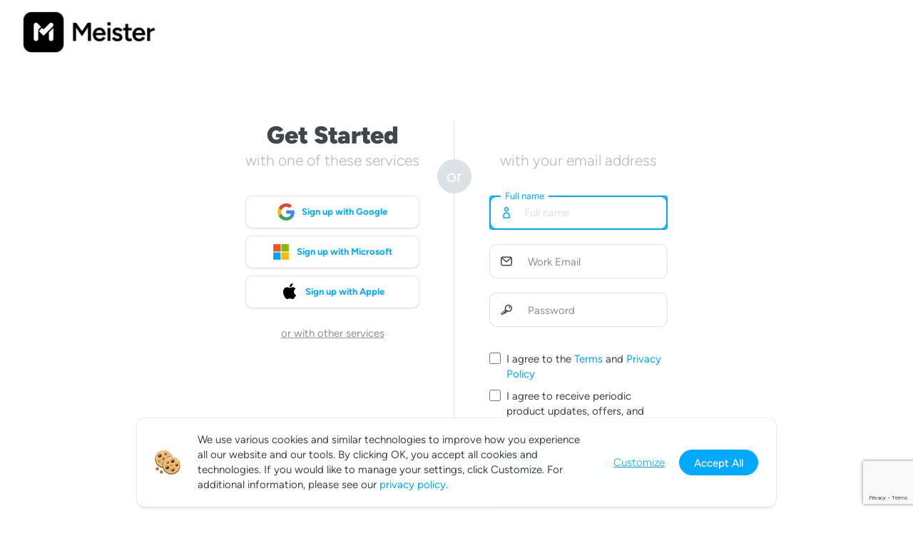

--- FILE ---
content_type: text/html; charset=utf-8
request_url: https://accounts.meister.co/sign_up?locale=en&product=meistertask&r=448202&return_to=https%3A%2F%2Fwww.mindmeister.com%2Fmt%2Fupgrade%2Fbusiness
body_size: 7014
content:




<!DOCTYPE html>
<html lang="en">
  <head>

    <title>  Sign Up | MeisterTask
</title>

    
<meta name="csrf-param" content="authenticity_token" />
<meta name="csrf-token" content="AILrUkUMrBRUKas5JK5lQkfHQs7psLw7vs93IVZACsWd-2IfMHteDIWtC5vI-QYof9ihH5oBr_mTN_6vOctE9g" />

<meta name="author" content="MeisterLabs" />
<meta name='currentLocale' content="en" data-turbo-track='reload' />
<meta charset="utf-8" />
<meta http-equiv='X-UA-Compatible' content='IE=Edge,chrome=1' />
<meta name='viewport' content='width=device-width, initial-scale=1.0' />

<link rel="icon" type="image/x-icon" href="https://accounts.meister.co/favicons/mt_favicon.ico" sizes="32x32" />    <script type="text/javascript" src="https://www.google.com/recaptcha/api.js?render=6Ldk0m4fAAAAAAecvpBloSMHW1UD5pqv5b0QuXKP"></script>
<script src="https://accounts.meister.co/assets/application-5fe915bf1c25a25304b7651252d1fb84f5f948d507cdaf7ebd2f5ccfb95de75d.js" data-turbo-track="reload"></script><!-- Snowplow tracker -->

<script type="text/javascript" async=1>
  (function(p, l, o, w, i, n, g) {
    if(!p[i]) {
      p.GlobalSnowplowNamespace = p.GlobalSnowplowNamespace || [];
      p.GlobalSnowplowNamespace.push(i);
      p[i] = function () { (p[i].q = p[i].q || []).push(arguments); };
      p[i].q = p[i].q || [];
      n = l.createElement(o);
      g = l.getElementsByTagName(o)[0];
      n.async = 1;
      n.src = w;
      g.parentNode.insertBefore(n, g);
    }
  }(window, document, 'script', 'https://storage.googleapis.com/meistertask-prod-public/files/sp3.js', 'snowplow'));

  window.snowplow('newTracker',
    'sp',
    'https://t.meister.co',
    {
      appId: 'accounts-in-app',
      platform: "web",
      discoverRootDomain: true,
      cookieSameSite: 'None',
      cookieSecure: true,
      eventMethod: "get",
      crossDomainLinker: function(a) {
        return a.hostname !== location.hostname &&
          (
            a.href.startsWith("https://www.meisternote.com") ||
            a.href.startsWith("https://www.mindmeister.com") ||
            a.href.startsWith("https://www.meistertask.com") ||
            a.href.startsWith("https://accounts.meister.co") ||
            a.href.startsWith("https://www.meisterlabs.com") ||
            a.href.startsWith("https://focus.meisterlabs.com")
          )
      },
      contexts: {
        webPage: true,
        session: true
      }
    }
  );

</script>
<!-- End Snowplow tracker -->



    <link rel="stylesheet" href="https://accounts.meister.co/assets/plain-1e1f81c9d8663c65aa83523f40bc6191c8198bd155767d4f06453e876fba5f9d.css" data-turbo-track="reload" media="all" />
  </head>

  <body data-turbo="false">
    <!-- Snowplow body part to fix Turbolinks Rails 7 loading problem -->
<script type="text/javascript">
  // Track page views on Turbo navigation (including initial load)
  document.addEventListener("turbo:load", function() {
    window.snowplow("trackPageView");
  });

  // Handle Turbo frame updates
  document.addEventListener("turbo:frame-load", function() {
  });
</script>
<!-- End Snowplow body part to fix Turbolinks Rails 7 loading problem -->


    <nav class="pricing-page-navigation">
  <div grid class="nav-content">
    <div class="h-flex h-align-center w-190 h-50">
        <img alt="Logo MeisterLabs" width="190px" src="https://accounts.meister.co/assets/logos/meister-57f007b6af7dd8ffefb3673832adf950688ff7bb3f4b6c4749b80f885c5ab610.png" />
    </div>

    <div class="h-flex h-flex-grow justify-end h-hidden-phone">
        
    </div>


  </div>

</nav>


    <div class="wrapper large signin">
      <main>
        <div column id="flash_messages" class="ui-message-bar">

  

  

  

  

  <!-- Classic Flash Messages (only for full page loads) -->
  <div id="site-flash-messages">
  </div>

  <!-- Turbo Flash Messages -->
  <div id="turbo-flash-messages"></div>
</div>

        
<div class="sign-up-wrapper" data-turbo="false">
  <section class="external-sign-up">
    <h1>Get Started</h1>
    <h2 class="fs-xl ta-center mb-30">with one of these services</h2>
    <div class="pt-5">
      
<form action="/login/google" accept-charset="UTF-8" method="post"><input type="hidden" name="authenticity_token" value="WbrcHnjPeZsbBHXoL8m7XFgRaCqhTx9KLbxsX-SSo5vHod322UzUYH07KnBYUAqprL8FEErOsF-ydGM7HJv10A" autocomplete="off" />
  <input type="hidden" name="return_to" value="https://www.mindmeister.com/mt/upgrade/business" autocomplete="off" />
  <input type="hidden" name="product" value="meistertask" autocomplete="off" />
  <button name="button" type="submit" id="btn_signin_google" class="external-login ">
    <svg id="service-gapps" viewbox="0 0 12 12" version="1.1" xmlns="http://www.w3.org/2000/svg" style="fill-rule:evenodd;clip-rule:evenodd;stroke-linejoin:round;stroke-miterlimit:1.41421;" xmlns:xlink="http://www.w3.org/1999/xlink" xml:space="preserve">
    <g>
        <path d="M4.161,0.331C2.701,0.832 1.457,1.926 0.763,3.307C0.522,3.786 0.347,4.29 0.239,4.817C-0.023,6.119 0.159,7.508 0.76,8.695C1.147,9.47 1.705,10.159 2.389,10.698C3.027,11.207 3.767,11.587 4.564,11.797C5.567,12.065 6.626,12.059 7.629,11.829C8.54,11.62 9.394,11.184 10.08,10.553C10.809,9.886 11.326,9.009 11.6,8.063C11.899,7.035 11.938,5.935 11.751,4.878L6.115,4.878L6.115,7.22L9.384,7.22C9.259,7.966 8.814,8.65 8.186,9.072C7.793,9.34 7.337,9.511 6.864,9.596C6.397,9.676 5.907,9.685 5.435,9.592C4.956,9.495 4.501,9.296 4.102,9.014C3.462,8.567 2.974,7.912 2.727,7.174C2.469,6.422 2.465,5.579 2.727,4.838C2.905,4.303 3.202,3.813 3.595,3.414C4.078,2.913 4.707,2.56 5.387,2.412C5.968,2.29 6.583,2.313 7.15,2.484C7.631,2.628 8.076,2.896 8.44,3.247L9.54,2.142C9.734,1.946 9.939,1.755 10.126,1.553C9.567,1.037 8.914,0.619 8.197,0.357C6.912,-0.112 5.462,-0.116 4.163,0.328L4.161,0.331Z" style="fill:white;fill-rule:nonzero;"></path>
        <path d="M4.161,0.331C5.457,-0.116 6.912,-0.108 8.202,0.367C8.919,0.631 9.572,1.044 10.134,1.563C9.947,1.766 9.743,1.956 9.549,2.153L8.447,3.256C8.082,2.907 7.638,2.643 7.154,2.495C6.586,2.324 5.973,2.298 5.394,2.423C4.716,2.56 4.087,2.913 3.601,3.414C3.208,3.813 2.91,4.303 2.73,4.827L0.761,3.302C1.456,1.923 2.697,0.83 4.155,0.328L4.161,0.331Z" style="fill:rgb(234,67,53);fill-rule:nonzero;"></path>
        <path d="M0.244,4.813C0.351,4.289 0.525,3.781 0.768,3.304C1.42,3.813 2.075,4.32 2.734,4.83C2.475,5.582 2.475,6.416 2.734,7.163L0.77,8.69C0.163,7.505 -0.021,6.115 0.244,4.812L0.244,4.813Z" style="fill:rgb(251,188,5);fill-rule:nonzero;"></path>
        <path d="M6.122,4.874L11.765,4.874C11.952,5.928 11.909,7.029 11.613,8.06C11.34,9.005 10.82,9.882 10.095,10.55L8.189,9.069C8.827,8.648 9.271,7.964 9.397,7.216L6.126,7.216L6.126,4.874L6.122,4.874Z" style="fill:rgb(66,133,244);fill-rule:nonzero;"></path>
        <path d="M0.763,8.692C1.418,8.186 2.073,7.678 2.727,7.166C2.978,7.906 3.462,8.56 4.101,9.009C4.499,9.289 4.959,9.487 5.436,9.585C5.906,9.682 6.393,9.669 6.867,9.588C7.338,9.497 7.793,9.326 8.188,9.064L10.095,10.545C9.408,11.172 8.546,11.605 7.638,11.821C6.632,12.049 5.568,12.049 4.568,11.787C3.775,11.571 3.03,11.195 2.389,10.682C1.705,10.147 1.147,9.463 0.76,8.689L0.763,8.692Z" style="fill:rgb(52,168,83);fill-rule:nonzero;"></path>
    </g>
</svg>

      Sign up with Google
</button></form>
    </div>
    <div class="pt-5">
      
<form action="/login/office365" accept-charset="UTF-8" method="post"><input type="hidden" name="authenticity_token" value="aflKMxbEcYmOHBSnpbL4IKErraqE8j9cWZwofmk01ROojMOFlm1KCFix4cN18oO4hV1Gkm0XZi1MF8V5iO-0fA" autocomplete="off" />
  <input type="hidden" name="return_to" value="https://www.mindmeister.com/mt/upgrade/business" autocomplete="off" />
  <input type="hidden" name="product" value="meistertask" autocomplete="off" />
  <button name="button" type="submit" id="btn_signin_office365" class="external-login ">
    <svg xmlns="http://www.w3.org/2000/svg" width="21" height="21" viewbox="0 0 21 21"><title>MS-SymbolLockup</title>
<rect x="1" y="1" width="9" height="9" fill="#f25022"></rect><rect x="1" y="11" width="9" height="9" fill="#00a4ef"></rect><rect x="11" y="1" width="9" height="9" fill="#7fba00"></rect><rect x="11" y="11" width="9" height="9" fill="#ffb900"></rect></svg>
      Sign up with Microsoft
</button></form>
    </div>
    <div class="pt-5">
      
<form action="/login/apple" accept-charset="UTF-8" method="post"><input type="hidden" name="authenticity_token" value="8eaNj7DMoRnKnUiHSZ2n80xKvVGAJf-U3lyYvxbNJKPEdBj5oblF-a6-8SH56Y_cbtWguwqxCfLCr63s7ZVHuA" autocomplete="off" />
  <input type="hidden" name="return_to" value="https://www.mindmeister.com/mt/upgrade/business" autocomplete="off" />
  <input type="hidden" name="product" value="meistertask" autocomplete="off" />
  <button name="button" type="submit" id="btn_signin_apple" class="external-login ">
    <svg xmlns="http://www.w3.org/2000/svg" width="24" height="24" viewbox="0 0 24 24">
    <g fill="none" fill-rule="evenodd">
        <g fill="#000" fill-rule="nonzero">
            <g>
                <g>
                    <path d="M12.267 5.105c.999 0 2.25-.675 2.995-1.575.675-.816 1.168-1.955 1.168-3.094 0-.155-.014-.31-.043-.436-1.11.042-2.446.745-3.248 1.688-.633.717-1.21 1.842-1.21 2.995 0 .169.029.337.043.394.07.014.183.028.295.028zM8.752 22.12c1.364 0 1.968-.914 3.67-.914 1.73 0 2.11.886 3.628.886 1.49 0 2.49-1.378 3.431-2.728 1.055-1.547 1.49-3.066 1.519-3.136-.098-.028-2.953-1.195-2.953-4.472 0-2.84 2.25-4.12 2.376-4.219-1.49-2.137-3.754-2.193-4.373-2.193-1.673 0-3.038 1.012-3.895 1.012-.928 0-2.152-.956-3.6-.956C5.798 5.4 3 7.678 3 11.981c0 2.672 1.04 5.499 2.32 7.327 1.097 1.547 2.053 2.812 3.432 2.812z" transform="translate(-400 -395) translate(400 375) translate(0 20)"></path>
                </g>
            </g>
        </g>
    </g>
</svg>

      Sign up with Apple
</button></form>
    </div>
    <span class="mt-20">
        <div class=" other-logins" data-controller="react" data-react-component="other_logins" data-react-props="{&quot;label&quot;:&quot;or with other services&quot;,&quot;services&quot;:[],&quot;csrf_token&quot;:&quot;aruFYwWWMuf527JKvq0LFjVTlclJXF0iqXR2E9f0CaL3wgwucOHA_yhfEuhS-mh8DUx2GDrtTuCEjP-duH9HkQ&quot;,&quot;return_to&quot;:&quot;https://www.mindmeister.com/mt/upgrade/business&quot;,&quot;product&quot;:&quot;meistertask&quot;}"></div>
      </span>
  </section>
  <div class="separator">
    <div class="vertical-line"></div>
    <p class="or">or</p>
  </div>
  <section class="email-signup">
    <h2 class="ta-center mb-20 mt-40">
      with your email address
    </h2>

    <form id="email_sign_form" data-controller="recaptcha-v3" data-recaptcha-v3-target="form" data-recaptcha-action="email_sign_up" data-recaptcha-site-key="6Ldk0m4fAAAAAAecvpBloSMHW1UD5pqv5b0QuXKP" data-use-recaptcha="true" class="h-flex-column maxw-250 width-100%" action="/sign_up" accept-charset="UTF-8" data-remote="true" method="post"><input type="hidden" name="authenticity_token" value="1_uOskWs66e93t05WJu49zfu9ne44OwLjk_XAXVoFwVhVtDwjM16fIhBHQAJv7paupZrrzUOvlTFphkFVilKrw" autocomplete="off" />

  <input type="hidden" name="return_to" value="https://www.mindmeister.com/mt/upgrade/business" autocomplete="off" />
  <input type="hidden" name="locale" value="en" autocomplete="off" />
  <input type="hidden" name="r" value="448202" autocomplete="off" />
  <input type="hidden" name="product" id="product" value="meistertask" autocomplete="off" />


  <fieldset class="mv-15">
    

    <div class="floating-label with-icon-left"><input autocomplete="name" autofocus="" class="" id="sign_up_email_name" name="sign_up_email[name]" placeholder="Full name" required="" type="text" /><label for="sign_up_email_name">Full name</label><svg xmlns="http://www.w3.org/2000/svg" viewBox="0 0 12 20" width="100%" height="100%">
  <path fill-rule="evenodd" d="M12,11 C15.3137085,11 18,13.6862915 18,17 L18,20.625 C18,21.3843915 17.3843915,22 16.625,22 L7.375,22 C6.61560847,22 6,21.3843915 6,20.625 L6,17 C6,13.6862915 8.6862915,11 12,11 Z M12,13 C9.790861,13 8,14.790861 8,17 L8,17 L8,19.5 C8,19.7761424 8.22385763,20 8.5,20 L8.5,20 L15.5,20 C15.7761424,20 16,19.7761424 16,19.5 L16,19.5 L16,17 C16,14.790861 14.209139,13 12,13 Z M12,2 C14.209139,2 16,3.790861 16,6 C16,8.209139 14.209139,10 12,10 C9.790861,10 8,8.209139 8,6 C8,3.790861 9.790861,2 12,2 Z M12,4 C10.8954305,4 10,4.8954305 10,6 C10,7.1045695 10.8954305,8 12,8 C13.1045695,8 14,7.1045695 14,6 C14,4.8954305 13.1045695,4 12,4 Z" transform="translate(-6 -2)"></path>
</svg></div>

    <div class="floating-label with-icon-left"><input autocomplete="email" class="" id="sign_up_email_email" name="sign_up_email[email]" placeholder="Work Email" required="" type="text" /><label for="sign_up_email_email">Work Email</label><svg xmlns="http://www.w3.org/2000/svg" viewBox="0 0 22 18" width="100%" height="100%">
  <path fill-rule="evenodd" d="M17.8722296,3 C19.6552671,3 20.3018396,3.18565122 20.9536914,3.53426541 C21.6055433,3.88287959 22.1171204,4.39445674 22.4657346,5.04630859 C22.8143488,5.69816044 23,6.34473292 23,8.1277704 L23,15.8722296 C23,17.6552671 22.8143488,18.3018396 22.4657346,18.9536914 C22.1171204,19.6055433 21.6055433,20.1171204 20.9536914,20.4657346 C20.3018396,20.8143488 19.6552671,21 17.8722296,21 L6.1277704,21 C4.34473292,21 3.69816044,20.8143488 3.04630859,20.4657346 C2.39445674,20.1171204 1.88287959,19.6055433 1.53426541,18.9536914 C1.18565122,18.3018396 1,17.6552671 1,15.8722296 L1,8.1277704 C1,6.34473292 1.18565122,5.69816044 1.53426541,5.04630859 C1.88287959,4.39445674 2.39445674,3.88287959 3.04630859,3.53426541 C3.69816044,3.18565122 4.34473292,3 6.1277704,3 L17.8722296,3 Z M20.954251,6.71651202 L13.3287277,13.4948186 C12.5709556,14.1683938 11.4290444,14.1683938 10.6712723,13.4948186 L10.6712723,13.4948186 L3.04574898,6.71651202 C3.01550787,6.9300263 3,7.19948999 3,7.5638852 L3,7.5638852 L3,16.4361148 C3,17.3276335 3.09282561,17.6509198 3.2671327,17.9768457 C3.4414398,18.3027716 3.69722837,18.5585602 4.0231543,18.7328673 C4.34908022,18.9071744 4.67236646,19 5.5638852,19 L5.5638852,19 L18.4361148,19 C19.3276335,19 19.6509198,18.9071744 19.9768457,18.7328673 C20.3027716,18.5585602 20.5585602,18.3027716 20.7328673,17.9768457 C20.9071744,17.6509198 21,17.3276335 21,16.4361148 L21,16.4361148 L21,7.5638852 C21,7.19948999 20.9844921,6.9300263 20.954251,6.71651202 Z M18.4361148,5 L5.5638852,5 C4.90667587,5 4.55826318,5.05044456 4.28995109,5.14678912 L11.6678181,11.7047272 C11.8572611,11.873121 12.1427389,11.873121 12.3321819,11.7047272 L12.3321819,11.7047272 L19.7100489,5.14678912 C19.4417368,5.05044456 19.0933241,5 18.4361148,5 L18.4361148,5 Z" transform="translate(-1 -3)"></path>
</svg></div>

    <div class="floating-label password-strength with-icon-left" data-controller="password-pwned password-strength"><input autocomplete="new-password" class="" data-action="input-&gt;password-pwned#check keyup-&gt;password-strength#compute" data-password-pwned-target="password" data-password-strength-target="password" id="sign_up_email_password" name="sign_up_email[password]" placeholder="Password" required="" type="password" /><label for="sign_up_email_password">Password</label><svg xmlns="http://www.w3.org/2000/svg" viewBox="0 0 22 21" width="100%" height="100%">
  <path fill-rule="evenodd" d="M11.5277626,-0.199918113 C15.3937559,-0.199918113 18.5277626,2.93408864 18.5277626,6.80008189 C18.5277626,9.51956651 16.9769799,11.8768464 14.7115047,13.0358313 L14.7112673,17.815777 C14.7112673,18.0897719 14.5544358,18.4710007 14.3609744,18.6644621 L14.3609744,18.6644621 L12.9402399,20.0851966 C12.7425071,20.2829294 12.589947,20.6555867 12.589947,20.9270904 L12.589947,20.9270904 L12.589947,23.4794226 C12.589947,23.7390472 12.431192,24.1297784 12.2353579,24.3256125 L12.2353579,24.3256125 L10.8197626,25.7400819 L10.8206558,14.5929751 C10.8206558,14.3475152 10.6437807,14.1433667 10.4105315,14.1010308 L10.3206558,14.0929751 C10.0445135,14.0929751 9.82065584,14.3168327 9.82065584,14.5929751 L9.82065584,14.5929751 L9.81976262,26.1400819 L9.7573392,26.0881631 L8.70504029,25.0358642 C8.51044492,24.8412689 8.35293994,24.4584171 8.35988942,24.1873873 L8.35988942,24.1873873 L8.64203811,13.179476 C6.21564883,12.0801603 4.52776262,9.63723458 4.52776262,6.80008189 C4.52776262,2.93408864 7.66176937,-0.199918113 11.5277626,-0.199918113 Z M11.5277626,1.80008189 C8.76633887,1.80008189 6.52776262,4.03865814 6.52776262,6.80008189 C6.52776262,9.56150564 8.76633887,11.8000819 11.5277626,11.8000819 C14.2891864,11.8000819 16.5277626,9.56150564 16.5277626,6.80008189 C16.5277626,4.03865814 14.2891864,1.80008189 11.5277626,1.80008189 Z M11.5277626,2.80008189 C12.3561897,2.80008189 13.0277626,3.47165476 13.0277626,4.30008189 C13.0277626,5.12850901 12.3561897,5.80008189 11.5277626,5.80008189 C10.6993355,5.80008189 10.0277626,5.12850901 10.0277626,4.30008189 C10.0277626,3.47165476 10.6993355,2.80008189 11.5277626,2.80008189 Z" transform="rotate(45 12.235 11.263)"></path>
</svg>        <span data-password-strength-target="score" class="password-strength--score">
  <span data-password-strength-target="scoreText" class="va-middle"></span>
</span>

<span class="formError h-hidden" data-password-pwned-target="pwnedErrorMsg">
  This password is insecure. It has been <a target="_blank" href="https://haveibeenpwned.com/Passwords">breached</a>.
</span>

</div>  </fieldset>

  <div class="mv-20">
    <div class="h-flex-column">
  <label for="sign_up_email_terms_of_service" class="checkbox h-flex" id="terms-of-service-label">
    <div row class="h-19">
      <input name="sign_up_email[terms_of_service]" type="hidden" value="0" autocomplete="off" /><input class="s-16" data-controller="checkboxes" data-action="change-&gt;checkboxes#toggle" type="checkbox" value="1" name="sign_up_email[terms_of_service]" id="sign_up_email_terms_of_service" />
    </div>
    <span class="ws-normal">
      I agree to the <a target="_blank" href="/terms-conditions?locale=en">Terms</a> and <a target="_blank" href="/privacy?locale=en">Privacy Policy</a>
    </span>
  </label>
  
</div>

<div class="h-flex-column mt-10">
  <label class="checkbox h-flex" for="sign_up_email_newsletter">
    <div row class="h-19">
      <input name="sign_up_email[newsletter]" type="hidden" value="0" autocomplete="off" /><input class="s-16" type="checkbox" value="1" name="sign_up_email[newsletter]" id="sign_up_email_newsletter" />
    </div>
    <span class="ws-normal">I agree to receive periodic product updates, offers, and promotions</span>
  </label>
</div>

  </div>

  <input type="submit" name="commit" value="Sign Up" id="btn_signin" class="button large default progress" data-action="recaptcha-v3#submitForm" data-disable-with="Sign Up" />
  
<div class="form-group honeypot">
  <input type="text" id="content" name="content" autocomplete="off"
    tabindex="-1" style=position:absolute!important;top:-9999px;left:-9999px;background-color:#ffff;border-color:#ffff;>
  <label for="content" style=position:absolute!important;bottom:0;height:0.01px;width:0.01px;overflow:hidden;background-color:#ffff;border-color:#ffff;>
    If you are human, don't fill out this input</label>
  <input readonly type="text" id="timer" name="timer" autocomplete="off"
    tabindex="-1" class="" style=display:none;
    value="218117314033872">
  <label for="timer" style=position:absolute!important;top:-9999px;left:-9999px;background-color:#ffff;border-color:#ffff;>
    If you are human, don't change this input</label>
</div>

</form>
  </section>
</div>

<div row class="justify-center mv-20">
  <a class="c-light already-user" id="login-link" href="/login?locale=en&amp;r=448202&amp;return_to=https%3A%2F%2Fwww.mindmeister.com%2Fmt%2Fupgrade%2Fbusiness">I already have an account</a>
</div>


      </main>
    </div>
    <script>
//<![CDATA[

  CookieConsentDialog({
    baseUrl: 'https://accounts.meister.co/me',
    locale: 'en'
  });

//]]>
</script>
  </body>
</html>
<!-- https://bugs.chromium.org/p/chromium/issues/detail?id=167083 -->
<script></script>



--- FILE ---
content_type: text/html; charset=utf-8
request_url: https://www.google.com/recaptcha/api2/anchor?ar=1&k=6Ldk0m4fAAAAAAecvpBloSMHW1UD5pqv5b0QuXKP&co=aHR0cHM6Ly9hY2NvdW50cy5tZWlzdGVyLmNvOjQ0Mw..&hl=en&v=PoyoqOPhxBO7pBk68S4YbpHZ&size=invisible&anchor-ms=20000&execute-ms=30000&cb=g56hrf1ea2cr
body_size: 48685
content:
<!DOCTYPE HTML><html dir="ltr" lang="en"><head><meta http-equiv="Content-Type" content="text/html; charset=UTF-8">
<meta http-equiv="X-UA-Compatible" content="IE=edge">
<title>reCAPTCHA</title>
<style type="text/css">
/* cyrillic-ext */
@font-face {
  font-family: 'Roboto';
  font-style: normal;
  font-weight: 400;
  font-stretch: 100%;
  src: url(//fonts.gstatic.com/s/roboto/v48/KFO7CnqEu92Fr1ME7kSn66aGLdTylUAMa3GUBHMdazTgWw.woff2) format('woff2');
  unicode-range: U+0460-052F, U+1C80-1C8A, U+20B4, U+2DE0-2DFF, U+A640-A69F, U+FE2E-FE2F;
}
/* cyrillic */
@font-face {
  font-family: 'Roboto';
  font-style: normal;
  font-weight: 400;
  font-stretch: 100%;
  src: url(//fonts.gstatic.com/s/roboto/v48/KFO7CnqEu92Fr1ME7kSn66aGLdTylUAMa3iUBHMdazTgWw.woff2) format('woff2');
  unicode-range: U+0301, U+0400-045F, U+0490-0491, U+04B0-04B1, U+2116;
}
/* greek-ext */
@font-face {
  font-family: 'Roboto';
  font-style: normal;
  font-weight: 400;
  font-stretch: 100%;
  src: url(//fonts.gstatic.com/s/roboto/v48/KFO7CnqEu92Fr1ME7kSn66aGLdTylUAMa3CUBHMdazTgWw.woff2) format('woff2');
  unicode-range: U+1F00-1FFF;
}
/* greek */
@font-face {
  font-family: 'Roboto';
  font-style: normal;
  font-weight: 400;
  font-stretch: 100%;
  src: url(//fonts.gstatic.com/s/roboto/v48/KFO7CnqEu92Fr1ME7kSn66aGLdTylUAMa3-UBHMdazTgWw.woff2) format('woff2');
  unicode-range: U+0370-0377, U+037A-037F, U+0384-038A, U+038C, U+038E-03A1, U+03A3-03FF;
}
/* math */
@font-face {
  font-family: 'Roboto';
  font-style: normal;
  font-weight: 400;
  font-stretch: 100%;
  src: url(//fonts.gstatic.com/s/roboto/v48/KFO7CnqEu92Fr1ME7kSn66aGLdTylUAMawCUBHMdazTgWw.woff2) format('woff2');
  unicode-range: U+0302-0303, U+0305, U+0307-0308, U+0310, U+0312, U+0315, U+031A, U+0326-0327, U+032C, U+032F-0330, U+0332-0333, U+0338, U+033A, U+0346, U+034D, U+0391-03A1, U+03A3-03A9, U+03B1-03C9, U+03D1, U+03D5-03D6, U+03F0-03F1, U+03F4-03F5, U+2016-2017, U+2034-2038, U+203C, U+2040, U+2043, U+2047, U+2050, U+2057, U+205F, U+2070-2071, U+2074-208E, U+2090-209C, U+20D0-20DC, U+20E1, U+20E5-20EF, U+2100-2112, U+2114-2115, U+2117-2121, U+2123-214F, U+2190, U+2192, U+2194-21AE, U+21B0-21E5, U+21F1-21F2, U+21F4-2211, U+2213-2214, U+2216-22FF, U+2308-230B, U+2310, U+2319, U+231C-2321, U+2336-237A, U+237C, U+2395, U+239B-23B7, U+23D0, U+23DC-23E1, U+2474-2475, U+25AF, U+25B3, U+25B7, U+25BD, U+25C1, U+25CA, U+25CC, U+25FB, U+266D-266F, U+27C0-27FF, U+2900-2AFF, U+2B0E-2B11, U+2B30-2B4C, U+2BFE, U+3030, U+FF5B, U+FF5D, U+1D400-1D7FF, U+1EE00-1EEFF;
}
/* symbols */
@font-face {
  font-family: 'Roboto';
  font-style: normal;
  font-weight: 400;
  font-stretch: 100%;
  src: url(//fonts.gstatic.com/s/roboto/v48/KFO7CnqEu92Fr1ME7kSn66aGLdTylUAMaxKUBHMdazTgWw.woff2) format('woff2');
  unicode-range: U+0001-000C, U+000E-001F, U+007F-009F, U+20DD-20E0, U+20E2-20E4, U+2150-218F, U+2190, U+2192, U+2194-2199, U+21AF, U+21E6-21F0, U+21F3, U+2218-2219, U+2299, U+22C4-22C6, U+2300-243F, U+2440-244A, U+2460-24FF, U+25A0-27BF, U+2800-28FF, U+2921-2922, U+2981, U+29BF, U+29EB, U+2B00-2BFF, U+4DC0-4DFF, U+FFF9-FFFB, U+10140-1018E, U+10190-1019C, U+101A0, U+101D0-101FD, U+102E0-102FB, U+10E60-10E7E, U+1D2C0-1D2D3, U+1D2E0-1D37F, U+1F000-1F0FF, U+1F100-1F1AD, U+1F1E6-1F1FF, U+1F30D-1F30F, U+1F315, U+1F31C, U+1F31E, U+1F320-1F32C, U+1F336, U+1F378, U+1F37D, U+1F382, U+1F393-1F39F, U+1F3A7-1F3A8, U+1F3AC-1F3AF, U+1F3C2, U+1F3C4-1F3C6, U+1F3CA-1F3CE, U+1F3D4-1F3E0, U+1F3ED, U+1F3F1-1F3F3, U+1F3F5-1F3F7, U+1F408, U+1F415, U+1F41F, U+1F426, U+1F43F, U+1F441-1F442, U+1F444, U+1F446-1F449, U+1F44C-1F44E, U+1F453, U+1F46A, U+1F47D, U+1F4A3, U+1F4B0, U+1F4B3, U+1F4B9, U+1F4BB, U+1F4BF, U+1F4C8-1F4CB, U+1F4D6, U+1F4DA, U+1F4DF, U+1F4E3-1F4E6, U+1F4EA-1F4ED, U+1F4F7, U+1F4F9-1F4FB, U+1F4FD-1F4FE, U+1F503, U+1F507-1F50B, U+1F50D, U+1F512-1F513, U+1F53E-1F54A, U+1F54F-1F5FA, U+1F610, U+1F650-1F67F, U+1F687, U+1F68D, U+1F691, U+1F694, U+1F698, U+1F6AD, U+1F6B2, U+1F6B9-1F6BA, U+1F6BC, U+1F6C6-1F6CF, U+1F6D3-1F6D7, U+1F6E0-1F6EA, U+1F6F0-1F6F3, U+1F6F7-1F6FC, U+1F700-1F7FF, U+1F800-1F80B, U+1F810-1F847, U+1F850-1F859, U+1F860-1F887, U+1F890-1F8AD, U+1F8B0-1F8BB, U+1F8C0-1F8C1, U+1F900-1F90B, U+1F93B, U+1F946, U+1F984, U+1F996, U+1F9E9, U+1FA00-1FA6F, U+1FA70-1FA7C, U+1FA80-1FA89, U+1FA8F-1FAC6, U+1FACE-1FADC, U+1FADF-1FAE9, U+1FAF0-1FAF8, U+1FB00-1FBFF;
}
/* vietnamese */
@font-face {
  font-family: 'Roboto';
  font-style: normal;
  font-weight: 400;
  font-stretch: 100%;
  src: url(//fonts.gstatic.com/s/roboto/v48/KFO7CnqEu92Fr1ME7kSn66aGLdTylUAMa3OUBHMdazTgWw.woff2) format('woff2');
  unicode-range: U+0102-0103, U+0110-0111, U+0128-0129, U+0168-0169, U+01A0-01A1, U+01AF-01B0, U+0300-0301, U+0303-0304, U+0308-0309, U+0323, U+0329, U+1EA0-1EF9, U+20AB;
}
/* latin-ext */
@font-face {
  font-family: 'Roboto';
  font-style: normal;
  font-weight: 400;
  font-stretch: 100%;
  src: url(//fonts.gstatic.com/s/roboto/v48/KFO7CnqEu92Fr1ME7kSn66aGLdTylUAMa3KUBHMdazTgWw.woff2) format('woff2');
  unicode-range: U+0100-02BA, U+02BD-02C5, U+02C7-02CC, U+02CE-02D7, U+02DD-02FF, U+0304, U+0308, U+0329, U+1D00-1DBF, U+1E00-1E9F, U+1EF2-1EFF, U+2020, U+20A0-20AB, U+20AD-20C0, U+2113, U+2C60-2C7F, U+A720-A7FF;
}
/* latin */
@font-face {
  font-family: 'Roboto';
  font-style: normal;
  font-weight: 400;
  font-stretch: 100%;
  src: url(//fonts.gstatic.com/s/roboto/v48/KFO7CnqEu92Fr1ME7kSn66aGLdTylUAMa3yUBHMdazQ.woff2) format('woff2');
  unicode-range: U+0000-00FF, U+0131, U+0152-0153, U+02BB-02BC, U+02C6, U+02DA, U+02DC, U+0304, U+0308, U+0329, U+2000-206F, U+20AC, U+2122, U+2191, U+2193, U+2212, U+2215, U+FEFF, U+FFFD;
}
/* cyrillic-ext */
@font-face {
  font-family: 'Roboto';
  font-style: normal;
  font-weight: 500;
  font-stretch: 100%;
  src: url(//fonts.gstatic.com/s/roboto/v48/KFO7CnqEu92Fr1ME7kSn66aGLdTylUAMa3GUBHMdazTgWw.woff2) format('woff2');
  unicode-range: U+0460-052F, U+1C80-1C8A, U+20B4, U+2DE0-2DFF, U+A640-A69F, U+FE2E-FE2F;
}
/* cyrillic */
@font-face {
  font-family: 'Roboto';
  font-style: normal;
  font-weight: 500;
  font-stretch: 100%;
  src: url(//fonts.gstatic.com/s/roboto/v48/KFO7CnqEu92Fr1ME7kSn66aGLdTylUAMa3iUBHMdazTgWw.woff2) format('woff2');
  unicode-range: U+0301, U+0400-045F, U+0490-0491, U+04B0-04B1, U+2116;
}
/* greek-ext */
@font-face {
  font-family: 'Roboto';
  font-style: normal;
  font-weight: 500;
  font-stretch: 100%;
  src: url(//fonts.gstatic.com/s/roboto/v48/KFO7CnqEu92Fr1ME7kSn66aGLdTylUAMa3CUBHMdazTgWw.woff2) format('woff2');
  unicode-range: U+1F00-1FFF;
}
/* greek */
@font-face {
  font-family: 'Roboto';
  font-style: normal;
  font-weight: 500;
  font-stretch: 100%;
  src: url(//fonts.gstatic.com/s/roboto/v48/KFO7CnqEu92Fr1ME7kSn66aGLdTylUAMa3-UBHMdazTgWw.woff2) format('woff2');
  unicode-range: U+0370-0377, U+037A-037F, U+0384-038A, U+038C, U+038E-03A1, U+03A3-03FF;
}
/* math */
@font-face {
  font-family: 'Roboto';
  font-style: normal;
  font-weight: 500;
  font-stretch: 100%;
  src: url(//fonts.gstatic.com/s/roboto/v48/KFO7CnqEu92Fr1ME7kSn66aGLdTylUAMawCUBHMdazTgWw.woff2) format('woff2');
  unicode-range: U+0302-0303, U+0305, U+0307-0308, U+0310, U+0312, U+0315, U+031A, U+0326-0327, U+032C, U+032F-0330, U+0332-0333, U+0338, U+033A, U+0346, U+034D, U+0391-03A1, U+03A3-03A9, U+03B1-03C9, U+03D1, U+03D5-03D6, U+03F0-03F1, U+03F4-03F5, U+2016-2017, U+2034-2038, U+203C, U+2040, U+2043, U+2047, U+2050, U+2057, U+205F, U+2070-2071, U+2074-208E, U+2090-209C, U+20D0-20DC, U+20E1, U+20E5-20EF, U+2100-2112, U+2114-2115, U+2117-2121, U+2123-214F, U+2190, U+2192, U+2194-21AE, U+21B0-21E5, U+21F1-21F2, U+21F4-2211, U+2213-2214, U+2216-22FF, U+2308-230B, U+2310, U+2319, U+231C-2321, U+2336-237A, U+237C, U+2395, U+239B-23B7, U+23D0, U+23DC-23E1, U+2474-2475, U+25AF, U+25B3, U+25B7, U+25BD, U+25C1, U+25CA, U+25CC, U+25FB, U+266D-266F, U+27C0-27FF, U+2900-2AFF, U+2B0E-2B11, U+2B30-2B4C, U+2BFE, U+3030, U+FF5B, U+FF5D, U+1D400-1D7FF, U+1EE00-1EEFF;
}
/* symbols */
@font-face {
  font-family: 'Roboto';
  font-style: normal;
  font-weight: 500;
  font-stretch: 100%;
  src: url(//fonts.gstatic.com/s/roboto/v48/KFO7CnqEu92Fr1ME7kSn66aGLdTylUAMaxKUBHMdazTgWw.woff2) format('woff2');
  unicode-range: U+0001-000C, U+000E-001F, U+007F-009F, U+20DD-20E0, U+20E2-20E4, U+2150-218F, U+2190, U+2192, U+2194-2199, U+21AF, U+21E6-21F0, U+21F3, U+2218-2219, U+2299, U+22C4-22C6, U+2300-243F, U+2440-244A, U+2460-24FF, U+25A0-27BF, U+2800-28FF, U+2921-2922, U+2981, U+29BF, U+29EB, U+2B00-2BFF, U+4DC0-4DFF, U+FFF9-FFFB, U+10140-1018E, U+10190-1019C, U+101A0, U+101D0-101FD, U+102E0-102FB, U+10E60-10E7E, U+1D2C0-1D2D3, U+1D2E0-1D37F, U+1F000-1F0FF, U+1F100-1F1AD, U+1F1E6-1F1FF, U+1F30D-1F30F, U+1F315, U+1F31C, U+1F31E, U+1F320-1F32C, U+1F336, U+1F378, U+1F37D, U+1F382, U+1F393-1F39F, U+1F3A7-1F3A8, U+1F3AC-1F3AF, U+1F3C2, U+1F3C4-1F3C6, U+1F3CA-1F3CE, U+1F3D4-1F3E0, U+1F3ED, U+1F3F1-1F3F3, U+1F3F5-1F3F7, U+1F408, U+1F415, U+1F41F, U+1F426, U+1F43F, U+1F441-1F442, U+1F444, U+1F446-1F449, U+1F44C-1F44E, U+1F453, U+1F46A, U+1F47D, U+1F4A3, U+1F4B0, U+1F4B3, U+1F4B9, U+1F4BB, U+1F4BF, U+1F4C8-1F4CB, U+1F4D6, U+1F4DA, U+1F4DF, U+1F4E3-1F4E6, U+1F4EA-1F4ED, U+1F4F7, U+1F4F9-1F4FB, U+1F4FD-1F4FE, U+1F503, U+1F507-1F50B, U+1F50D, U+1F512-1F513, U+1F53E-1F54A, U+1F54F-1F5FA, U+1F610, U+1F650-1F67F, U+1F687, U+1F68D, U+1F691, U+1F694, U+1F698, U+1F6AD, U+1F6B2, U+1F6B9-1F6BA, U+1F6BC, U+1F6C6-1F6CF, U+1F6D3-1F6D7, U+1F6E0-1F6EA, U+1F6F0-1F6F3, U+1F6F7-1F6FC, U+1F700-1F7FF, U+1F800-1F80B, U+1F810-1F847, U+1F850-1F859, U+1F860-1F887, U+1F890-1F8AD, U+1F8B0-1F8BB, U+1F8C0-1F8C1, U+1F900-1F90B, U+1F93B, U+1F946, U+1F984, U+1F996, U+1F9E9, U+1FA00-1FA6F, U+1FA70-1FA7C, U+1FA80-1FA89, U+1FA8F-1FAC6, U+1FACE-1FADC, U+1FADF-1FAE9, U+1FAF0-1FAF8, U+1FB00-1FBFF;
}
/* vietnamese */
@font-face {
  font-family: 'Roboto';
  font-style: normal;
  font-weight: 500;
  font-stretch: 100%;
  src: url(//fonts.gstatic.com/s/roboto/v48/KFO7CnqEu92Fr1ME7kSn66aGLdTylUAMa3OUBHMdazTgWw.woff2) format('woff2');
  unicode-range: U+0102-0103, U+0110-0111, U+0128-0129, U+0168-0169, U+01A0-01A1, U+01AF-01B0, U+0300-0301, U+0303-0304, U+0308-0309, U+0323, U+0329, U+1EA0-1EF9, U+20AB;
}
/* latin-ext */
@font-face {
  font-family: 'Roboto';
  font-style: normal;
  font-weight: 500;
  font-stretch: 100%;
  src: url(//fonts.gstatic.com/s/roboto/v48/KFO7CnqEu92Fr1ME7kSn66aGLdTylUAMa3KUBHMdazTgWw.woff2) format('woff2');
  unicode-range: U+0100-02BA, U+02BD-02C5, U+02C7-02CC, U+02CE-02D7, U+02DD-02FF, U+0304, U+0308, U+0329, U+1D00-1DBF, U+1E00-1E9F, U+1EF2-1EFF, U+2020, U+20A0-20AB, U+20AD-20C0, U+2113, U+2C60-2C7F, U+A720-A7FF;
}
/* latin */
@font-face {
  font-family: 'Roboto';
  font-style: normal;
  font-weight: 500;
  font-stretch: 100%;
  src: url(//fonts.gstatic.com/s/roboto/v48/KFO7CnqEu92Fr1ME7kSn66aGLdTylUAMa3yUBHMdazQ.woff2) format('woff2');
  unicode-range: U+0000-00FF, U+0131, U+0152-0153, U+02BB-02BC, U+02C6, U+02DA, U+02DC, U+0304, U+0308, U+0329, U+2000-206F, U+20AC, U+2122, U+2191, U+2193, U+2212, U+2215, U+FEFF, U+FFFD;
}
/* cyrillic-ext */
@font-face {
  font-family: 'Roboto';
  font-style: normal;
  font-weight: 900;
  font-stretch: 100%;
  src: url(//fonts.gstatic.com/s/roboto/v48/KFO7CnqEu92Fr1ME7kSn66aGLdTylUAMa3GUBHMdazTgWw.woff2) format('woff2');
  unicode-range: U+0460-052F, U+1C80-1C8A, U+20B4, U+2DE0-2DFF, U+A640-A69F, U+FE2E-FE2F;
}
/* cyrillic */
@font-face {
  font-family: 'Roboto';
  font-style: normal;
  font-weight: 900;
  font-stretch: 100%;
  src: url(//fonts.gstatic.com/s/roboto/v48/KFO7CnqEu92Fr1ME7kSn66aGLdTylUAMa3iUBHMdazTgWw.woff2) format('woff2');
  unicode-range: U+0301, U+0400-045F, U+0490-0491, U+04B0-04B1, U+2116;
}
/* greek-ext */
@font-face {
  font-family: 'Roboto';
  font-style: normal;
  font-weight: 900;
  font-stretch: 100%;
  src: url(//fonts.gstatic.com/s/roboto/v48/KFO7CnqEu92Fr1ME7kSn66aGLdTylUAMa3CUBHMdazTgWw.woff2) format('woff2');
  unicode-range: U+1F00-1FFF;
}
/* greek */
@font-face {
  font-family: 'Roboto';
  font-style: normal;
  font-weight: 900;
  font-stretch: 100%;
  src: url(//fonts.gstatic.com/s/roboto/v48/KFO7CnqEu92Fr1ME7kSn66aGLdTylUAMa3-UBHMdazTgWw.woff2) format('woff2');
  unicode-range: U+0370-0377, U+037A-037F, U+0384-038A, U+038C, U+038E-03A1, U+03A3-03FF;
}
/* math */
@font-face {
  font-family: 'Roboto';
  font-style: normal;
  font-weight: 900;
  font-stretch: 100%;
  src: url(//fonts.gstatic.com/s/roboto/v48/KFO7CnqEu92Fr1ME7kSn66aGLdTylUAMawCUBHMdazTgWw.woff2) format('woff2');
  unicode-range: U+0302-0303, U+0305, U+0307-0308, U+0310, U+0312, U+0315, U+031A, U+0326-0327, U+032C, U+032F-0330, U+0332-0333, U+0338, U+033A, U+0346, U+034D, U+0391-03A1, U+03A3-03A9, U+03B1-03C9, U+03D1, U+03D5-03D6, U+03F0-03F1, U+03F4-03F5, U+2016-2017, U+2034-2038, U+203C, U+2040, U+2043, U+2047, U+2050, U+2057, U+205F, U+2070-2071, U+2074-208E, U+2090-209C, U+20D0-20DC, U+20E1, U+20E5-20EF, U+2100-2112, U+2114-2115, U+2117-2121, U+2123-214F, U+2190, U+2192, U+2194-21AE, U+21B0-21E5, U+21F1-21F2, U+21F4-2211, U+2213-2214, U+2216-22FF, U+2308-230B, U+2310, U+2319, U+231C-2321, U+2336-237A, U+237C, U+2395, U+239B-23B7, U+23D0, U+23DC-23E1, U+2474-2475, U+25AF, U+25B3, U+25B7, U+25BD, U+25C1, U+25CA, U+25CC, U+25FB, U+266D-266F, U+27C0-27FF, U+2900-2AFF, U+2B0E-2B11, U+2B30-2B4C, U+2BFE, U+3030, U+FF5B, U+FF5D, U+1D400-1D7FF, U+1EE00-1EEFF;
}
/* symbols */
@font-face {
  font-family: 'Roboto';
  font-style: normal;
  font-weight: 900;
  font-stretch: 100%;
  src: url(//fonts.gstatic.com/s/roboto/v48/KFO7CnqEu92Fr1ME7kSn66aGLdTylUAMaxKUBHMdazTgWw.woff2) format('woff2');
  unicode-range: U+0001-000C, U+000E-001F, U+007F-009F, U+20DD-20E0, U+20E2-20E4, U+2150-218F, U+2190, U+2192, U+2194-2199, U+21AF, U+21E6-21F0, U+21F3, U+2218-2219, U+2299, U+22C4-22C6, U+2300-243F, U+2440-244A, U+2460-24FF, U+25A0-27BF, U+2800-28FF, U+2921-2922, U+2981, U+29BF, U+29EB, U+2B00-2BFF, U+4DC0-4DFF, U+FFF9-FFFB, U+10140-1018E, U+10190-1019C, U+101A0, U+101D0-101FD, U+102E0-102FB, U+10E60-10E7E, U+1D2C0-1D2D3, U+1D2E0-1D37F, U+1F000-1F0FF, U+1F100-1F1AD, U+1F1E6-1F1FF, U+1F30D-1F30F, U+1F315, U+1F31C, U+1F31E, U+1F320-1F32C, U+1F336, U+1F378, U+1F37D, U+1F382, U+1F393-1F39F, U+1F3A7-1F3A8, U+1F3AC-1F3AF, U+1F3C2, U+1F3C4-1F3C6, U+1F3CA-1F3CE, U+1F3D4-1F3E0, U+1F3ED, U+1F3F1-1F3F3, U+1F3F5-1F3F7, U+1F408, U+1F415, U+1F41F, U+1F426, U+1F43F, U+1F441-1F442, U+1F444, U+1F446-1F449, U+1F44C-1F44E, U+1F453, U+1F46A, U+1F47D, U+1F4A3, U+1F4B0, U+1F4B3, U+1F4B9, U+1F4BB, U+1F4BF, U+1F4C8-1F4CB, U+1F4D6, U+1F4DA, U+1F4DF, U+1F4E3-1F4E6, U+1F4EA-1F4ED, U+1F4F7, U+1F4F9-1F4FB, U+1F4FD-1F4FE, U+1F503, U+1F507-1F50B, U+1F50D, U+1F512-1F513, U+1F53E-1F54A, U+1F54F-1F5FA, U+1F610, U+1F650-1F67F, U+1F687, U+1F68D, U+1F691, U+1F694, U+1F698, U+1F6AD, U+1F6B2, U+1F6B9-1F6BA, U+1F6BC, U+1F6C6-1F6CF, U+1F6D3-1F6D7, U+1F6E0-1F6EA, U+1F6F0-1F6F3, U+1F6F7-1F6FC, U+1F700-1F7FF, U+1F800-1F80B, U+1F810-1F847, U+1F850-1F859, U+1F860-1F887, U+1F890-1F8AD, U+1F8B0-1F8BB, U+1F8C0-1F8C1, U+1F900-1F90B, U+1F93B, U+1F946, U+1F984, U+1F996, U+1F9E9, U+1FA00-1FA6F, U+1FA70-1FA7C, U+1FA80-1FA89, U+1FA8F-1FAC6, U+1FACE-1FADC, U+1FADF-1FAE9, U+1FAF0-1FAF8, U+1FB00-1FBFF;
}
/* vietnamese */
@font-face {
  font-family: 'Roboto';
  font-style: normal;
  font-weight: 900;
  font-stretch: 100%;
  src: url(//fonts.gstatic.com/s/roboto/v48/KFO7CnqEu92Fr1ME7kSn66aGLdTylUAMa3OUBHMdazTgWw.woff2) format('woff2');
  unicode-range: U+0102-0103, U+0110-0111, U+0128-0129, U+0168-0169, U+01A0-01A1, U+01AF-01B0, U+0300-0301, U+0303-0304, U+0308-0309, U+0323, U+0329, U+1EA0-1EF9, U+20AB;
}
/* latin-ext */
@font-face {
  font-family: 'Roboto';
  font-style: normal;
  font-weight: 900;
  font-stretch: 100%;
  src: url(//fonts.gstatic.com/s/roboto/v48/KFO7CnqEu92Fr1ME7kSn66aGLdTylUAMa3KUBHMdazTgWw.woff2) format('woff2');
  unicode-range: U+0100-02BA, U+02BD-02C5, U+02C7-02CC, U+02CE-02D7, U+02DD-02FF, U+0304, U+0308, U+0329, U+1D00-1DBF, U+1E00-1E9F, U+1EF2-1EFF, U+2020, U+20A0-20AB, U+20AD-20C0, U+2113, U+2C60-2C7F, U+A720-A7FF;
}
/* latin */
@font-face {
  font-family: 'Roboto';
  font-style: normal;
  font-weight: 900;
  font-stretch: 100%;
  src: url(//fonts.gstatic.com/s/roboto/v48/KFO7CnqEu92Fr1ME7kSn66aGLdTylUAMa3yUBHMdazQ.woff2) format('woff2');
  unicode-range: U+0000-00FF, U+0131, U+0152-0153, U+02BB-02BC, U+02C6, U+02DA, U+02DC, U+0304, U+0308, U+0329, U+2000-206F, U+20AC, U+2122, U+2191, U+2193, U+2212, U+2215, U+FEFF, U+FFFD;
}

</style>
<link rel="stylesheet" type="text/css" href="https://www.gstatic.com/recaptcha/releases/PoyoqOPhxBO7pBk68S4YbpHZ/styles__ltr.css">
<script nonce="asb29OU8Zz66RNNBJyZeIA" type="text/javascript">window['__recaptcha_api'] = 'https://www.google.com/recaptcha/api2/';</script>
<script type="text/javascript" src="https://www.gstatic.com/recaptcha/releases/PoyoqOPhxBO7pBk68S4YbpHZ/recaptcha__en.js" nonce="asb29OU8Zz66RNNBJyZeIA">
      
    </script></head>
<body><div id="rc-anchor-alert" class="rc-anchor-alert"></div>
<input type="hidden" id="recaptcha-token" value="[base64]">
<script type="text/javascript" nonce="asb29OU8Zz66RNNBJyZeIA">
      recaptcha.anchor.Main.init("[\x22ainput\x22,[\x22bgdata\x22,\x22\x22,\[base64]/[base64]/[base64]/[base64]/[base64]/[base64]/[base64]/[base64]/[base64]/[base64]\\u003d\x22,\[base64]\\u003d\x22,\x22YMOcQcOYwq5ISAvDmsK7OMOMAMOvwpHDvMKDwrLDqmPCvUwFMsOUc33DtsKYwq0UwoDCnMKkwrnCtwYRw5gQwoDCqFrDiyp/BydnB8OOw4jDqMOtGcKBaMOcVMOeSiJAURB5H8K9wpRBXCjDp8KKwrjCtlgPw7fComxyNMKsYBbDicKQw6/DlMO8WSRzD8KAe0HCqQMNw6jCgcKDJMOQw4zDoQ/CqgzDr2LDkh7Cu8OZw4fDpcKuw7gtwr7Dh2zDs8KmLjhxw6MOwoTDhsO0wq3CjMO2wpVowrvDsMK/J0PCl3/[base64]/DrcKew7tAXCLDl8KZw6DDi8OFw75MEnTCqxfCiMKmLCFAGMOdA8K0w7HCuMKsFmgZwp0Jw7XCvMOTe8K/[base64]/Cq3VbWx7DiFbDnMKoOsKEMiFdNC0kbMK8woVFwqXCqU8Pw5dbwqF3LERCw7owFTTCpnzDlSNJwqlbw57CtsK7dcKMDRoUwrXCo8OUEzFQwrgCw7xeZzTDicOhw4UaS8OTwpnDgApeKcOLwpbDu1VdwoRWFcOPeV/CknzCuMOmw4ZTw5fChsK6wqvCtcK8bH7DrcKqwqgZD8Otw5PDl0MTwoMYPSQ8wpxRw43DnMO7Vi8mw4Zkw7bDncKUF8KQw4xyw7ciHcKbwp4wwoXDgiNcOBZSwrcnw5fDgsKDwrPCvWZmwrV5w6bDjFXDrsOKwqYAQsOCOSbChmMzbH/DnMO8PsKhw4JxQmbCtAAKWMO2w7DCvMKLw4vCgMKHwq3CnsOjNhzCj8K3bcKywqLCowZPBcOew5rCk8KewqXCokvCtsO7DCZvTMOYG8KDej5iT8OIOg/Ch8K1EgQtw58fckFCwp/[base64]/DvSHDoHprJFFgw6TCqAQjHTxfKCHCs3J2w67DhHbCuxzDk8KOwrbDmFNiwr8UVMOVw6XDlcKNwqDDiW4aw7Fww7/DpsKyKTYjwpDDnMOcwrvCtTrCkMOVfBxUwrB9VAo3w7rDplUqw5Zuw6QyC8KQW2IVwo5fEMOcw5EnFcKyw4bDvsO/woFQw6jCucO/csKsw4rDl8OnFcO3YcK9w7Atwp/DqRFyTw3DljEPNzLDrMKzwqrDgsOdwqrClsOpwpXCoVB5w4rDisKawr/[base64]/ChcODw7FpO8KCwopgw7LDjXrCg8OgwofCqmBtw5BDwrvCjDfCtsKgw7o6ecOhwp/Du8Oge1/Cmh9FwpfCl25FV8OhwpUYQBnDi8KRemfCtMO8TcK2FsOMQMKBJHHCkcOYwoHCk8Oqw6HCpTcew7Fnw5Ntw4EWT8K1wpwpO3/[base64]/wpfCmUUnKioiw6LDqMKbR8OCw6zDo8OCwo7DncKIwowWwrZlHhB/[base64]/[base64]/AA0cb2nCkcOPw70mwoNbwqdwf8OGwrTDvTdDwog6bVJtwpZcwpxSIsOWdcKEw6XCiMOaw691w77CmcK2wpbDjsOZQBnDjBvDtD4RcxFaFBrCi8ODSMODT8KmF8K/[base64]/w6nCvy14MsK1w60Gw6/CrsOeOMODKCLDiCfDvkzCmDxtw7JZwqTCsBxOYMO1WcK6b8Ofw4p1PXxvOR7DqMO3QDkNwofCswfCixHDgcKNccOXwq5wwrdDwph4w67CsX/[base64]/CoMKpw4LChn4RwoI0bFjCljfDt8OXTMOqwrjCgQHCpcOHw4k1wp0hwpVjIWbCpVkDNMOPwr0gWU7DnsKWwqB6w78AKcKrMMKNEhJSwoZ/wrpUw5owwoh+w7UvwrnDqMKHMcOxGsO6w5R7SMKBSMK4w7BRwqPCm8Ocw7rDo3/DvsKNJw8TUsKSwovDlMO1NcOKw6PDjiV3w7kKw55Ww5jDgmfDnMOreMO2W8OiecOoLcO+P8Olw5LCh3XDnsKzw4zCoUHCsxjCmzrDhRPDscO3w5R5GMO+GMKlDMK5w5ZCw79LwrYKw6ZNwoUzwpgkW1heNcOHwpArw63DsBQOIAY7w4PCnmYyw60/w7oQwobClcOWw6/CqC58w6gwKsKwGcOVTMKtQsKTSFjChBNGbhtkwqXCvcOLYsOZNxLCk8KpScOgw5V1woTCiEHCgMOjwrzCiRLCosK0woTDuXbDrUDDksO4w5/[base64]/[base64]/[base64]/DksKLLAYUXi5iw7XCoMK5C03DpBZSw6nCrm1BwqrCqMOOZlTCgUPConvCmHrCkcKyR8K4wrkBWsKqQMOtwoIJSsK7w65dHcKiwrJPQAzDocKxesOnw5ZJwp1ET8K9wofDuMOQwq3Cg8OnQwhyewNMwq8TcnrCtWV3w6PCk3kxQGrDgMKrNVI/GFnDv8OCwrU6wqLDqlTDs0fDnzPCksOAbSMFJVsoH0IcZcKJw4ZaCyInUsOuSMOnH8OMw7sVQlIYYDZ5wrvCt8OHfnE5ASjCk8Kgwr0lwrPDnFdcw60CBQs1YcO4w74zPsKNfUlBwr3CqMK7wrMBwqVZw403XsOIw7PCscOhFMOISmNQwqPCh8O/w7vCoknDii7Dh8KfVcOOCC4Pw5zDg8OOwoAqIiJGworCug7DtsOmDsO8woJecU/DjyTDrz9owpByX05Dw68Ow6nCpsOFQHPCs37DvsOZO0jCqhnDj8OZw6t3woHDu8OAO0LDiBZoHn3CtsO8w6bDisKJwoRzTsOMXcK/wrk+Hjg6UMOzwrwfwoVXLVZnAhJNbMOYwokWYio6VHjCv8OXIsO4wpPCinzDucKhahHCnz/CiHoJfsODw6Fcw6rCgMKYwplsw6d2w6g8M2g5MUtQM1vCmsKia8K3fgEhA8OUwogjXcOdwqFmLcKgPD1EwqUXEMOhwqPCu8OyXj9mwpR/wrbDk0jCocKEw65xHQfCl8Khw6DCjQFoOcK1wqXDlAnDqcK7w5U4w6BuOVrCjMOqw5zDo1DChcKHScO5JAp5woLCszFYRAEHwoF8w5rCkcOYwqXDrMO/w7fDjHHChMKMw6Qawp49w69uQcKxw4XCgB/CiCXDi0AfIcK8asKPPEhiw7ILUsKbwpEHwqAdRsK2w61Bw75EasK9w6lBJMKvGsOew5NNwqplEsKHwqh4bU1SKHUBw6oBf0nCuQlgw7rDhV3Dq8OBdh/[base64]/[base64]/Co3LCvzN9w5zCq8O+wpcFw40EDsOSwogdI2ZlY8KBXjXDozjDocK1w4Bewrw3woXCqWfDoQwuexNBFMOkwr7CucOGwrweWEkOwogBfRTCmmwxRCI7w69+wpE4A8KpIsKMAmfCrsKLWsOFHsKrb3jDnEp0MBwtwrBcwrMzPFc/ZQcdw6TCvMKKHsOmw7LDo8OXWsKCwrLCmxIAa8KFwr4swo1db23DvSfCi8K8wqbDl8K1w7TDn11Qw5rDn05uw6oVRms4TMKkKMKRIsO6w5jCl8KNwoXCp8KzLXhuw5tZAcOOwoLCnX9kSsOlRsOsfcKiwpfCjMOyw6DDsGdqVsKzM8K8RWkQw7nCvsOmN8KFPMK/fjQDw6DCqDZ0DSAKwpvCnDnDjcKow7bDu37DpsONPCPCjcKiFcKewpbCvVZva8K5KsOTVsKuEMO7w5TCtX3ClsKEdFA0wppAWMOGDW81PMKfFcKnw7TDucKww6PCpMOCMMODbUl8wrvClcKjw4s/w4fDgzDDkcK4wpvCigrCjBjDknoSw5PCiUNPw5/CijLDlW9mwqfDmkzDg8OKCG7CgsO7wrFbXsKfAU0sN8K1w6hyw7PDh8KFw4XCjRkgccO7worDisKUwqdIwr0hRcKsVm3DuHDDvMKCwp/CmMKQwpVGwpzDgl3CvwHCqsKEw5lpanVZMX3ChnLCoCnCs8K7wqTDscOKGcKkTMOIwpMFI8OOwo1Zw6Vcwp9OwpRPCcObw5rCrBHClMOab0Q/B8Kxwo3DtgNZwpgqZcKGGcOlUWLCgFJgBWHClRxpw6YKW8KDE8KLw6nDmnPChx7Dn8K4M8Ofw77CuG3ChlnCr2vChQ5GKMK+wr3Cgycnw69DwqbCrQlHDVofNiIxworDmzjDpcKECRbCk8OtGwBCwpI9wrZ/woFjwrXCslEVw6fDgxHCncOnAUTCqQUIwrfCli4YOUHDvxolbcOsRlfChmMJw7LDrsKmwrYlakTCv3cSMcKCTMOow5rCg1XDu3vDt8OAB8OPw7DDhMK/w6NeGhnDhcKUb8KXw5F0dsOtw5YEwrTCocKcHMKhw4cvw58dYcOUUkbCrsOswq0cw4nDoMKaw5zDhMOpPVLDncKvEU/[base64]/[base64]/DuMOyCsOEYsOnw78gw4k5dAvDucOOfcO3OMOLb1PDsWBrw73DscOJTEvCjXXDkRoBwq/Dh3MHesOzN8OkwrvClwURwpLDjnPDnWbCvXrDsFfCvRTDhsKSwoouX8K+VELDnBjCl8OaWcOccn3Cp0TCoUjDjC/Cn8OSOCJpwq52w7HDp8O6w7XDkXnDo8OVw7bClsOYVyzCuyDDj8OjOcO+U8KXXsOsWMKqw6nDn8Ozw7hpXB7CmgvCocO/TMKsw6LCkMO+BkYBBcOkw7poIhgjwoI8WRbCoMKhYsKJw5gYL8K6w6Uaw5LDtMK2w6/Di8OPwpTCssKKVxnDuXwpwqTDrEbCh0XCnsKUP8Oiw6Z1CMKUw4daWsOhw7AuTFgGwotswo/DlcO/w63Dk8OrHRQjfcKyw77CrTrDiMODTMKRwpjDlcOVw4vCqA7DlMOowpt9AMKJW0UBPcK5cEPDrwIjX8O/aMKGwqhcYsOKw5jCjEQKOG8Uw6UGwpfDjMO1wqzCrMK9eD5GV8OTwqAkwoXCuwdkYMKbwonCtcO/LAdaFsO7wp1+woDCnMKxClzCk2zCgMK/[base64]/LmIxYywOGMOrw6g7VwPCr8OqUMOYOsKyw6LDnsKJwqRYGcKpIcKRFVRKRsKHXcKVFsK5wrQ2H8OmwpnDicO7fm7DgF/DrMOTTsKawoJCw6vDtMOlwqDCicKoF0fDisK4AkjDtsKDw7LCqcODaELCs8KnccKIwrkDwpfCncKaXy3CjkNUXMKfwrjCjArCl0p5VSHDpsOSRCLCpWbCtsK0ExM/[base64]/Dn/CksOIF8KFMcOVZcKCD8KpL8KZwr7Co1FswpBIOmx4woYKwphBB0sVXcOTG8Omw4vDuMOsLVPDrGhzeTLDpiXCtljChsKiZ8KbdVfDmQxhQsKfwrHDpcK/w746fgNnw5E+SDjCoUZwwoxVw51vwqHCrz/DtcKMw5/Ds2LCvEZAwoPClcKxWcOvS33Dp8Kuwrs9w6zCrTNQccKzQsKRwpkvw64/wo8UGcKxZGETw6fDicKiw7DDlG3DksKgwrQGwoc7b0EhwqcycXQZXMKlwo/ChzHCpsOLX8Oswp51w7fDlBB0w6jDu8Kewq1WCsOJQMKvwqd+w4HDlcKgLcO7Ni4qw4kuwonCt8OVIcOAwqfCisK+w5TCpAkdIcKlw4ccMytFwrjCrzHDmz3CrcKmd0HCtgbDl8KkBhUPZVojfsKBw6BZwohnRi/Dr2srw6HCjT0ewojClGrDnsOzR19Ywq4FL34Sw4gzSMKlWsOEw7lOLMKXPx7ClA1YbSXClMOTKcKJD3Y/X1vDt8OzLhvCqnDDkibDk2Y8w6XDu8OvV8Kvw4jDscOpwrTDlWgNwoTCrgLDlXPCmFggwoc7w7rDm8KAwqrDvcKdP8Kmw5jDo8K6wrTDoVElcBPCicOcaMKUwokhSV5Mwq5vCW/CvcOjwq3ChsKLamfCniPDml/Cm8OjwrsBTyvCgsOIw7xEw73DkkAiJcKCw68WNxbDn2Ncwp/CpsOHf8KuSMKbw6AxHMOtw6PDi8OBw6R0QsKRw5bDkl06asK/wpLCrEvClMKyX150WcOcccKNw4VRWcKrw5sjAnISw49ww5thw4/[base64]/HMKUFiAhZMOWwqTDiMKjwqPCs33DtcORSsKiw4zDi8KdPMKpIMKuw6twE0A4w4/Cln3ClMOZZWrDj1XCv3g5wpnCt2hXfcKeworDtTrCkBRIwpg0w7PCiE/[base64]/DgjJxwrTDvcK6w6F0QlHDs2MKw7ZIQ8OSwrrCm2Adw6QvdsOMwpZZwr8qSH5iwrMLCzsjDD/[base64]/wqLCusOSw4dHwrheVgfDlMKld0fCu2pPwqNHWcKbw6fCs8KKwoHCk8KpwopxwqU/w6vCm8KoNcKqw4XDkGhBF3bChMOmwpd5w4cDw4kWwqHCnGI3TB0eJU5FbMOEI8O+RsKpwqnCucKmacO8w6ofw5dlw6BrLQ3CrU8WCiLDk0/[base64]/CgH80Hx7ChsOuw6jDrzXDtMK1w6nCoT1Cw6NpdMKRCisUTsO9aMOhw4fCkFLCnQkXdDfCkcK7Ml11bwFaw7PDjsOtAMOuw5dbw4khBChcQ8KHW8Kdw7/DvcKJOMKUwrIXwp3DhCbDvsKow7fDsVoTw5QYw6zDicKpJXcLL8OCJ8KmbsOfwo1jw6ovLyzDmXYiY8Kawo8owofDiQDCjzfDmhbClMOuwo/Cj8OeZ0s0f8OvwrDDoMO2wo3Dv8OpL2rCtVnDh8O5WcKCw4R3wqTCt8OAw4R8w4tQKS9RwqrCt8OqE8KQw4Vjwo/[base64]/[base64]/DsE7Dt3Jaw7ANTcOMwr8Uw6UxO2PCgcKIAsOJw4zDuWHDvj0sw6/DhmbDkXrChMOBwrXDs2sSIHjDp8OVwqxNwr1nUcOAKU/DocKmwozCtkBRJmTDs8Oew5xLVkLDtsOswot3w5bDgsKNTGJ9GMK7w7V+wqPCksKgJsKQw6LCu8KXw5Z1fFRAwqfCvHnCqcKjwqrChsKFOMOPwqrCshFFw57CsSQnwrzCkzABw7UAwo3DtFQawohgw6TCoMOBeT/DkgTCqTTCtCUww6TDjg3DgkHDslrDosKcwpbCuHYFLMKYwo3DolR7wrTDjEbCr2fDg8OrQcKNTizCvMKWwrDCs2bCqgxwwph5wrzCsMKuBMKDAcO1LsO8w6ttw7lzw54iwooDwp/DtlnDvcO6wrLDgsKswofDh8Oww6AReTfCuCR6w7xaasKEwq5HCsO9ORYLwqI7wrBcwp/[base64]/CmxcfwqTDssOQXcOywoQxA8K5wrEGU8KdwrAWDcOaNsOdQ30wwpLDiQjDlMOkAMKHwrTCpMO0wqZqwp3CtHLCpMOhw4TChUHDlcKmwrBww6vDixNCwrh/AV/DpsKYwqXCuRsTesOHT8KqKTtlIFnDh8KQw6PCmcKBwoJ+wqfDoMO+bhA3wqTCukTCg8KfwrQ/T8K/wojDqcKnLATDscK3anLCgRk0wqbDogEfw4FPw4k/[base64]/CssK/[base64]/[base64]/W8O5wqfCqzbClMO0QsKKCwDDqGMfw7bCkRzDq2AAwqVldTZ2MxRcw4cMQkZpwqrDoQZVe8O2f8KmByMIMzrDicKOwqVRwrnDk2BawovCpih5NMKyUMO6SG/CuCnDncKEH8KiwrfDlcKFXcKMGsKPEz0Hw7R/wrTCqHltUcOFw7Nvwp7CpsOKMxjDjsOOwrFGJGbCvnpnw7HDhlzDqsO6OMOTM8OcNsOtByTCm2M9D8KPSMOfwrLDnmxEb8OzwpxMCSDChsObwonDrcOvFk1IwrLCqV/Cpx49w4gaw55EwrPDgQg6w5klwolMw6HCm8OUwpBDSAd6J1AVBX/[base64]/ClMK4w5hMwqYqw5XDtcKGw7cuw4tiwqDDsMKmw53CvlDDt8KlWXJwDGUywoNOwqI1W8Odw4fCkWssHE/Dg8KPwpUewroqU8Ovw5Y2bS3CrSlUw541wpjCvHLChDVpw5LDgS3CnjrCvsOnw6kiBwwBw7VDPMKjecKlw4jCi1nCnQjCkj/[base64]/w5zCsz7DlcKPw5cmZg/[base64]/[base64]/ChR3Dpmdjw4nDqw0zw4XCpgk3M8O3wpsBw5XDrcOSwp/[base64]/[base64]/DjlTDr8KFPcKVBnjDlMOEWMKgwoHCqgfChMO8dsKbZknCpjjDj8OSJCrCmzrDnsKhVsKwC1ouZ1AUDV/CtcKgw7gFwqp6OS9lw4jCgsKaw6rDgMKww5rCrnUtOMOJMAnDgVQdw4HCmcOKS8OAwrnDlBXDj8KSwo9OH8Kmw7bDksOmZXkBR8KMwqXCmnIGfmRGwo/Dv8K2w5c+Rx/CicKgw4/DlsK+worCvhENwqhtw4rCgk/DusOiVCxNBlFGw75mTMOsw7BSIi/DtsKawoPCjXUfW8OxLsKRw7N5w602JcK5L2zDvj8pIsOGw7t0wrMnH3VIwqdPdnXDs2/DgsOYwp8QC8K3fBrDlsOgw4DDoB3Cs8Oqw7DCn8OdfcOuG3nCosKFw4LCogZaflvCoDPDjhPCp8OlK19/[base64]/DvyHDnMKDakBqX3LChMKNwqbCh1HDoC1VJ3fDu8O1GsKuw4JjHcKYw73Dl8OnC8KLRsKEwoMKw78fw5sGwpbDolPCrlNJVcKlw5Ylwq8PMQlew5kRw7bCvsKOw4DCgHJ0YMOfw6LCjXVlwqzDkcOPRcOPbHPCiS/[base64]/DjX5dwo/Dl0LCsMKew6bDojJiX3R3F8OBw6UxLsKPw6jDl8Kfwp/ClDMfw4s3UFJyF8Ojwo7CtVcdUsK8w7rCrH5gAULCkCwYbsO4DcOuZy7DhsOGT8Omwo5cwrjDsTTDhy5ZJiNpO3zDjcOeMVPCocKaBsKOb0tONMK5w7QyHcOJw4thwqDCvEbCuMOCcH/[base64]/EnnCtMKlw5PCv8KYwqsUw6h7fAXCsiACH8Ouw4XCiU7DusKeecOcYcKsw61Yw6DCglzDnksFSMKWW8KYEmthQcKqWcOFwo0pBcOQWGTDk8Kew4PDosKDZX/DuG4NTsKiDljDk8O9w44Cw6t7JDAAXMK8DsKdw5zCiMO+w4LCksO8w5nCrXvDqMK9w7gDHTLCi1bCicKVbsKMw4DCjGQCw4nDrDYtwp7DvFDDozUWAsOTwqIBw7t3woTCksOdw6/ClkNUfibDtMOAZERMZsKew7o7FTLCm8OAwqHCnBxLw6krQkYFwoc2w7zCvsKswpAAwo3CmcOYwrNhw5MBw51aC2vDshJvEBtCw4FlByxSLMKZw6TDmAJ1Qk0VwpTCncKPCQkGHngnwqXDh8K1w6bCssOpwp8Lw73CkMOvwr5+Q8Krw5TDjMKawrHCrHB/w4XCq8KAK8ODM8KYw5bDlcObaMOlXDcHSjrDlR8jw44mwprDn33DlzPCu8Oyw7bDoCHDgcOpRSPDnkVawrIDKMOTAnTDuUfDrld6A8OqKB3CtR1Aw4LClyE2w5vCuEvDlVt2w5JfbEcCwo8sw78key7DoHRke8Odw6EQwrHDocKOBcO/[base64]/w5VyNB8Hwr9ywr4nMCZWw4sMwpxzwpY5w5IjIzE9aCBsw5YHAjFkBcO8T0vDjFpRAXhDw7FzfMK9T1vDg3TDokcoenPDsMKRwq99ZlvCl1zDpU7DgsO+G8K5VsO4wolVB8KYOcK0w78nwrrDpCNWwpAuEsO3wp/DmcO7ZcO6ZMOneUzCt8KvQsOkw6c/w5VOG3gaX8KYwqbCiEDDjEjDv0nDosO4woZUwopVwoHDrVYlFkJ/w6RLbhDChwNPcBjDmjXDqFEWW0EKLGnCl8OAesOfRsOtw6zCmB7DvcOEQsOYw65VJcOCZ0jCsMKOan5GEcOIUUHDrsOXAB7CicKew5nDs8OROcO+GsK1cnBmOgrCisKOJDrDncOAw4vCgsKrbDjCoF9JCMKDJUrCmMO5w7MedcKQw6hBMcKqMMKJw5vDo8KVwq/CtcKhw6ZRacKGwqA3Fikiw4XDsMOZOBp+dwo0wrYCwrp1eMKGZcOmw4p9JMK4w7cww7kmwr7CvXsAw4pnw5weNHUIw7LCg3FXG8Onw4IJw50zwqQOWcO/[base64]/DnRzCpcKGCcO7w79bw6BffiwvZsK6w4rChsOAwpjCr8OxGsOzfTvCrzRhw6DCnMOEPMKFwpFIwqMFNMOFw5EhGVrCssKvw7JRZsOETADClcO5bw4VK1ApSEXCkEN/bXXDv8K4UBFqbcOYX8Kzw7DCuGfDgsOOw6kSw5/CmxDDv8OxFHbCrsOPRcKRUGTDhnzChURhwqVjw6JVwpXCjXnDqsK+VlbCn8OFJ23DhwfDk10kw7LDnz8Aw5oNw6DCn18NwpcibMKzC8KPwofDsCQCw7zCssOafcO5wplCw5wkwqfChjUWIXXCtm3ClsKHw6HCj1DDjEQvOQorAcKqw7Vswo3DvcK4wojDvn/CiSImwqwhU8KSwrzDrcKpw4vDqjkVwp9/HcKJwqfDncOBRn1vwoIId8O3aMK5wqsVPz7DnnMcw7vCiMOYbnQXQ2zCksKQVMOnwojDlcKgOsKvw50mG8O5YDrDl1rDs8KZbMODw4LDhsKkw4JzXg0Ow6N3KC/CkcO9w6tofjLDqhPCosKBwoJmXy48w4bCvSEjwoAhPnXDjMOWwpnChW1Wwr1swp7CpGjDjg19w7rDtDDDnMK9w4EaUMK4wrDDhWHDkm7DicKiwqYTUVwuw6ICwrExVMOlB8OOw6DCqQDCrXrCpcKHVgJWasKjwojCr8O/[base64]/Dnypmw6vCp8K/SsO4FSUdWlZtw5DDpAjDtFtMfynDp8OLZ8KRw4Asw61FF8KSwr3DjSrDmgx0w6Q1dMOHcsKZw4XCk3BkwqJdU1PDhcKGw5jDsG/DkMOBwod5w6NDFXzCh0MsLkTCjEPDp8KLI8OqcMKWwqbCpsOvwoNWGcOqwqd4SmDDt8KiBC3CoxpANVjDscOQw5bCtMOqwrdkwoXCq8KEw70Aw65Qw65Cw57CtD0Xw6sZwrk0w5o2TMKicMKzSMK/w7M8G8K/wo51SMOWw7AVwo5QwoUUw6PCvsOYBsK7w6TCozgDwoJQw7QxfyZVw47DjsKwwpnDnhfCnMO3OcK6w4A/LcKAw6B4X2TCvsOMwojCujbCscKwEMKIw73Dj0fCp8Kzwo51wrvCiyZeahMNf8OmwqAAw4jCmsOlcsKSwpbCrsOgwr/CiMORcD1xFcK6M8KWVS4VDHnCjCMIwqYQS3rDp8K+U8OEV8KFw70owrfCpiJxwobCi8KGSsOOBiDCp8KKwpF7WwvCt8KwazFjwrYiJsOCw7UTw77CgSHCpzbCnEjDiMK0YcOewpnDtHvDtcKfwo/ClFxBEsOFe8Kdw7/Cgk3Dr8KoOsKCw6XCo8Ojf0RcwpPCumrDswzDg1ttR8KlbnZxZMOtw7LCjcKdTX7CjhPDkibCi8K/w6p6wo0lWMOmw7HCtsO7wqknwqZPI8ONNGQ4wrI3bEHCnsO0XsOuwoLCsGMsBULDoA/[base64]/[base64]/[base64]/w7XDv8KLd13Cr8OtBiwBRcK/JAzDhkTDo8OqE0bCtTA3BMOPwqLCiMKxRcOPw4HClxlOwrN2woZRED/ClMOBcMO2wrVPYxRgFGh/OsKhFnhMUj3DuQhWAE1ewqzCsSPCosKRw5TCmMOkw5cHLhPCtcKcw7k9bjvDiMO/dBBowqwCYXhnMMO3w7HCqsKrwoJ+wqgPHhHCmAQPOMKCw4gHbsK8w7VDw7N1RMONw7MLNlwYw7N9NcKBwo46w4zCvsK8DHjCrMKifD0NwrY0w4FreSnDr8O3CmDCqg0aRm8pZBJLwoo3Q2fDhSnDiMOyFCRyV8KALMK0w6ZyRirCk2jCjE1sw7UjZiHCgsO/wqXCumzDlsOXfsOTw4UIPAB/MjvDhTtZwpnDpMOtBj7Dm8KIPBEkHMOQw6LCtMKHw7LCiDPCpMOANHLCgcKAw4wKwoPCixfCuMOiN8Ojw64eFnQ+wqnCihUMTw/[base64]/VThBH1kADMK8d8OiRW3DrsOnOWclw6TChULCjsKPCsKeKsO3wo/ClSEJUDJWw7haFsOQw58GXsOGw6HCiBPClToKwqvCiWZZwqxYMGcfw5HCucKybGDDi8KcTcK/fsK/asKfw5rCj2fCisK2BMO7In3DmDjCpMOOw7PCtAJKfMORwp4qEy1vc2nDrTM/asOmw5IDwoxYUXTDkDvDoVQQwr9ww7/Dg8OlwpPDp8OFACxawpUAJcK7ZVJOBATCimJHRSBowrgpTVZJaG5/aGZXQBM3w7A6KXTCo8OGdsO7wrvCtSzDrMO/AcOAf2l1wr7DscOEchdRwpYIRcKjw7TCuVzDnsKpdSrCi8OKw5zDvMOQwoInwpbCtcKbYCpLwp/[base64]/LRF0XcOcw4/CgCHCnMO5wqPDu35LdkPClcO8wqnCu8OywpzCuj8dwozDm8ObwrFJw6cHw4wIX38Aw5vDk8OKNF3CoMOwA27Dr2rDkMKwGxFSw5omwpRCwpRUw5XDgBURwoYFKMKvwrA6wqbDj11wWcOQworDpcO/LMOwdghHQ0gDNQzDisOvZMOzCsKpw6QrM8KzHsOtUcObNsKVwrzDoijDjSIvXzjCosOFYRLDpsK2w6rCisOUASzDgMOHLzZQHAjDu1NlwqbCr8KIZcOdV8KYw63CtDDCojEGw6/DjcKvf2vDgEJ5BxTDiRkvJD4UWXbCrzVZw4Ubw5paZSADwqVGKcOvXMKgKMO8wonCh8KXwrvCumrCkhF/w5Vcwq9BNirDh1nCtVdyCMOkw5hxQVvDjcKOfsKYFsOSH8KaGcKhw5/DjmDCqQ7Cpm92AMKtZsOaP8O4w6BcHjMsw5xOfCRke8OaYxgZLsOUI3EDw7jDnk4UMEp/[base64]/CpcKgXRrCnHxRw4HDkBICVsK5acKCw6RJwopLZBQSwq/CjjrChcKXKDcIOjFfIyXCiMK+THzDuS/Chn0Qb8Ocw7DCh8KFKBt+wrA/wq3ChWk+O2LCnxI8wqt4w65CMk5iP8OWwqjDv8Kkwppzw6fCt8KXJj7CjMOswpVbwr/[base64]/DpsK0QFoANsOvCMOxw7djYl3Dq8KAHcOJShPDh2LCicKzwo3Dpzskw71/wq8Bw7/CvA7Cl8KcHE8rwq8dw7/Do8KYwrDChMO5wr5rwovDvcKCw5TDr8KjwrbDpUDCrH9MPCU8wq3Cg8Oew4oBUng/XFzDoDADN8KXw5o+w4bDusKMw7bDq8OSw4UAw5MdKcKmwr8Yw78YAcOUwrfDmX/Cm8OXw7/DkMOtKMKYWsObwp1tCsOpcsKUDlHCq8Ohw7DDsjrCmMKowqEvw6bCm8KPwo7CnWRUwpbCnsOBAsO2G8OoeMOwQMO1wqtow4TCocOew6nDvsObw4PDvsO6YsKXw6ELw61dJMK+w7opwrzDqAU8Tk8Fw5wGwrx+JhtsT8OswqbCisOnw5bDljbDpywjNcKcW8OYTcOqw5/CrcOxdCfDhENUNTXDksOwH8OaJmwnRcO0F3TDucOfIcKmw6XDscOcbsKLwrHDvGTDqXLDqkLCqMOJwpfDkMKVFVI/M11dAS7CssO6w5nClcKiwqrDl8KFRMK7MRd0JCw0w48hZcOucUHDk8Khw5oJwprCugNAwqnCjMOsw4vCoA3CjMO9w5PDqMKuwoxOwpI/PcKZwpTCi8KjOcK7a8KowovCrcKnPHHCvW/DhUvCvsKWw6FlCRlYXsOKw79pDMONw6/Dq8OsTW/CpMO/fcKSwqzCnMK0EcKCMzpfVRLCqsK0WsKHbx9Ow7nCq3oCMsOLSykTwojCmsKPZSHDnMKWw7pMZMKbRsOFw5Vvw6BOPsOZw6UNal1JbhwtQ1/[base64]/DkcO4O1PDi8OUwp99IcO8w5HDi8KNFMO6asKRwonDp8KEwpHDhCZrw7rClMKrcsK8RsO1U8KEClrCumbDh8OdDsOBPD1dwoF5wpHCvkjDuEgeKcK0MELCrFAdwoY5CWDDiR/CqlnCrTvDr8OlwqvCncK0w5LCin7CjnvClcO3w7RqAsKqwoASw7nCgxB7wrhfWAXDpkXCm8OVwoUFUUTDsXbChsKCYWfCo05aMAB/w5I6VMKDw7vCs8K3QMOAW2d/JQtiwoFCw4vDpsO8CEA3RcKQw4lOw7QaaDYTDWjCrMKIZBFMfALDs8K0wp/DuwXDu8KjWBwYNAPDvsOTEzTCh8Ksw4DDtg7Dgy4ORsO1w6pPw6jCuABiwpfCmmUwMsK5w6Rjw4kaw51lJ8Knc8KsL8ODQsOnwoEqwrJww48jecOVE8OgLMOtw6zClsOqwr/DsgVxw4nCoEQOLcOFe8K/NMK1eMOqBTRcR8Ohw7bDgcO/wr3ClMKXeVZHL8K+Y2wKw6PDv8Kswq/CmcKpCcONDg5XRAAFWE1nesOOZsKGwoHCk8KowqdSw5TCqsK+w5h1ecKOXcOzcMOOw4Y+wpzDlsOswpfCs8OHwq9aZlbCtFrDgsOUbnrCvcKzw6zDjT/DqVHCvcK5wo1VDMOddMOTw6DCrynDgxZKw4XDvcKfU8O/w7zDtsOCwr5aXsOrwpDDnMKXMMK0wrZ9a8KmXCrDocKCw7XCohccw5PDrsKse0XDhybDjsKdw6gxw6Z4PsKWw5Z3ecOySQbChsKvAw7Cs2jCmxxIacOfXkHDiHTCiyzCk3HCu0LCkmohZsKhasKmwrrDqMKqwrvDginDmG3CrlfClMKVwp0GFDXDjj/Cnj/CqMKWFMOUw5ZlwpkLZMKFfENaw69+Wnt6wrbCtMORJ8KXLifDnC/Ci8O7wrfCnwZMwobCt1bDvUclOCjDlHMcIETDrsOCX8OFwpotw5odw6YKbSpHEWrCicKjw5vCumR4w5fCrTzChjrDv8K/w7wgKGkeAMKRw4PDv8KAQsOzw4hRwrMOw49uEsKyw6g/[base64]/[base64]/Sxl+wrYkwrvDpTtvYMOiL2XCr8OHGl3CkcOEDgNAw6FRw6IcZMK0w7fCocOJE8OZdQwKw7LDhsO8w7ANLMKBwrEgw5jDnRF4XsOFaizDgMO2QgvDkEvCtFbCp8K/wpHCjMKbNRPCksOfNA8WwrUjEjl2w5wcSn/CsS/[base64]/CjDbCnMO3dU7DvsO9wrXDrsK/BC0lwrfClMOsw7PCuQfCpxkXYzBoAMOwB8OmcsK/[base64]/Cl352wpNuA8OZb3FbNVPDo0Mew5UcwqnCtQ7Dg1JVwpIHNzDDr3/CjsOWw6xba3/CkcKqwqXCv8Oiw4M1RsOfRzDDkcOwKABpw6U+UwQzeMOBDsOUFGfDjxE2VnXCrS1Lw5NNYWXDgMOOLcO7wrTDsG/[base64]/UCzDqsKVC8KVw7HCmGhERF7Cqw/DocOVw61TZcOlEcK5w6wyw7hrNk/Ck8OHZsKYdgFcw4nDkVNAwqdhUmbDniRFw6JgwptWw58tZjjCgGzChcOyw77CnMOtw4vCqErCo8OWwpQHw7daw4wnWcKBf8OoQcKSeD/CrMOxw57DgyfCi8K+wogAwp7Ct1bDq8K2wqPDr8OwwrTCgsOodsKBMMOTV1Uuw5guw7ZuB3/CgVfDgkfCksO8w74cbMKtcjstw5IcP8OhQywiw73DmsKGw7fCvcOPw4Qvc8K6w6LDiz/[base64]/[base64]/w7QowoxeZw3CsTbCrVHCvw\\u003d\\u003d\x22],null,[\x22conf\x22,null,\x226Ldk0m4fAAAAAAecvpBloSMHW1UD5pqv5b0QuXKP\x22,0,null,null,null,0,[21,125,63,73,95,87,41,43,42,83,102,105,109,121],[1017145,797],0,null,null,null,null,0,null,0,null,700,1,null,0,\[base64]/76lBhnEnQkZnOKMAhk\\u003d\x22,0,0,null,null,1,null,0,1,null,null,null,0],\x22https://accounts.meister.co:443\x22,null,[3,1,1],null,null,null,1,3600,[\x22https://www.google.com/intl/en/policies/privacy/\x22,\x22https://www.google.com/intl/en/policies/terms/\x22],\x22+X1T0Sl4wHor5n3URRy7ILpKNVpzHGO7eM8oHylOx/w\\u003d\x22,1,0,null,1,1768699234899,0,0,[221,43,139],null,[248,181,243,133,169],\x22RC-T0l0QagRTYwmkw\x22,null,null,null,null,null,\x220dAFcWeA74kSHt-B5KFqaTLnDbhPRPb_5ei5S8ELZeamXXTexs1salZ5F2g7MEeeFE_VpiKAb9OfdVQ4T2wBQLoEOJfUOz1fNeow\x22,1768782034975]");
    </script></body></html>

--- FILE ---
content_type: image/svg+xml
request_url: https://accounts.meister.co/assets/sign-warning-ce7c432382d9ee3393b7683766f71ca210cf8d3d941c218e571ebdd544f12ee7.svg
body_size: -108
content:
<svg width="16" height="14" viewBox="0 0 16 14" xmlns="http://www.w3.org/2000/svg" xmlns:xlink="http://www.w3.org/1999/xlink">
  <defs>
    <path id="a" d="M0 0h16v16H0z"/>
  </defs>
  <g transform="translate(0 -1)" fill="none" fill-rule="evenodd">
    <mask id="b" fill="#fff">
      <use xlink:href="#a"/>
    </mask>
    <path d="M8.87 1.535l6.784 11.972c.272.48.103 1.09-.377 1.363-.15.085-.32.13-.493.13H1.216c-.552 0-1-.448-1-1 0-.173.045-.343.13-.493L7.13 1.535c.272-.48.883-.65 1.363-.377.157.09.288.22.377.377z" fill="#FF9F1A" mask="url(#b)"/>
    <rect fill="#FFF" mask="url(#b)" x="7" y="5" width="2" height="5" rx=".5"/>
    <circle fill="#FFF" mask="url(#b)" cx="8" cy="12" r="1"/>
  </g>
</svg>


--- FILE ---
content_type: image/svg+xml
request_url: https://accounts.meister.co/assets/lock-white-3630d585e4a53fef57f9c37916018672f9ac7ffd679f25801068f4282c17827e.svg
body_size: -143
content:
<svg viewBox="0 0 124 124" space="preserve" id="lock-white" xmlns="http://www.w3.org/2000/svg">
  <g transform="matrix(8.26667,0,0,8.26667,12.4,-24.8)">
    <path d="M10,9C10,8.997 10,8.993 10,8.99L10,7.01C10,4.788 8.209,3 6,3C3.795,3 2,4.795 2,7.01L2,8.99C2,8.993 2,8.997 2,9L4,9L4,6.998C4,5.895 4.888,5 6,5C7.105,5 8,5.887 8,6.998L8,9L10,9L10,9ZM0,10L12,10L12,18L0,18L0,10Z" style="fill:white;" fill="none"/>
  </g>
</svg>